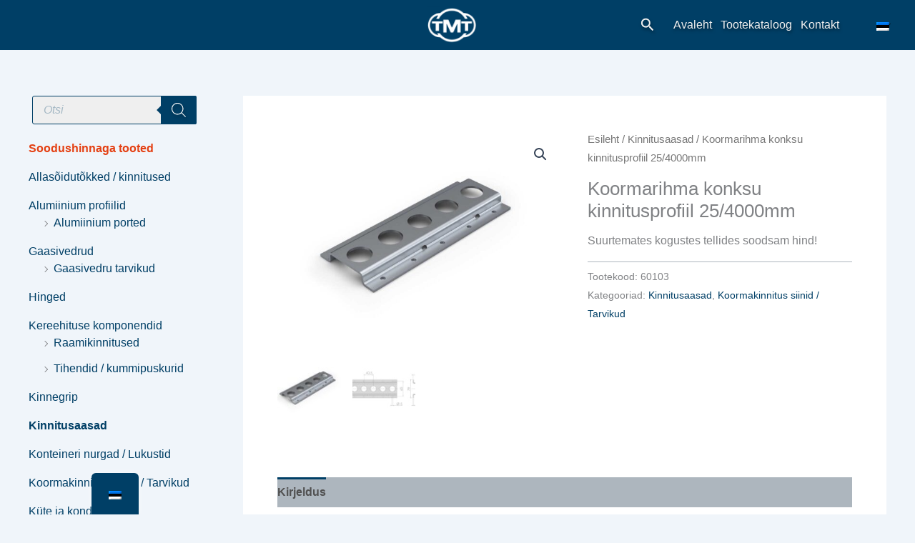

--- FILE ---
content_type: image/svg+xml
request_url: http://tmtbaltic.ee/wp-content/uploads/2023/12/logo-footer.svg
body_size: 2973
content:
<?xml version="1.0" encoding="UTF-8"?>
<!-- Generator: Adobe Illustrator 26.3.1, SVG Export Plug-In . SVG Version: 6.00 Build 0)  -->
<svg xmlns="http://www.w3.org/2000/svg" xmlns:xlink="http://www.w3.org/1999/xlink" version="1.1" id="Layer_1" x="0px" y="0px" viewBox="0 0 179.1 50" style="enable-background:new 0 0 179.1 50;" xml:space="preserve">
<style type="text/css">
	.st0{fill:#FFFFFF;}
</style>
<g>
	<polygon class="st0" points="30.6,1.6 45.2,24.5 29.1,50 0,50  "></polygon>
	<polygon class="st0" points="37.6,1.6 59.7,1.6 48.7,19  "></polygon>
	<polygon class="st0" points="48.7,29.9 61.3,50 36,50  "></polygon>
	<path class="st0" d="M85,14.5h-7.1l3.5-7.8L85,14.5z M92.5,23.1l-10-21.5l-0.1-0.2h-0.5l-10,21.6h2.2l3.1-6.8h8.7l3.2,6.8   L92.5,23.1L92.5,23.1z"></path>
	<polygon class="st0" points="95.7,23.1 100.1,17 104.2,23.1 104.3,23.1 107.9,23.1 102.2,14.9 107.4,8.2 105.1,8.2 101.2,13.5    97.5,8.2 93.9,8.2 99.2,15.7 93.5,23.1  "></polygon>
	<g>
		<path class="st0" d="M111.7,14c0.3-2.7,1.7-4.4,3.7-4.4c2.1,0,3.2,1.5,3.3,4.4H111.7z M115.6,23.4c3.4,0,5.6-1.7,6.4-5l0-0.2    l-1.1-0.4l-0.1,0.3c-0.8,2.1-2.3,3.2-4.4,3.2c-2.9,0-4.6-2.1-4.7-5.6h10.4v-0.3c0-4.7-2.4-7.5-6.6-7.5c-4.1,0-7.1,3.3-7.1,7.9    C108.4,20.4,111.3,23.4,115.6,23.4"></path>
	</g>
	<rect x="124.9" y="0.6" class="st0" width="3" height="22.5"></rect>
	<g>
		<path class="st0" d="M97.5,42.2c0,3.9-1.5,6-4.1,6c-2.6,0-4.1-2.1-4.1-6c0-3.9,1.5-6,4.1-6C96,36.2,97.5,38.3,97.5,42.2     M93.4,34.5c-4.3,0-7.4,3.2-7.4,7.8c0,4.5,3.1,7.8,7.4,7.8s7.4-3.2,7.4-7.8S97.7,34.5,93.4,34.5"></path>
		<path class="st0" d="M80.3,43c0,3.5-1.3,5.3-3.8,5.3c-2,0-3.5-1.4-3.5-3.4c0-1.2,0.4-2,1.4-2.6l0.3-0.2l-0.3-0.2    c-0.4-0.3-0.9-0.6-1.6-0.6c-1.7,0-3,1.4-3,3.2c0,3.1,2.9,5.5,6.7,5.5c4.3,0,7-2.7,7-6.8V28.4h-3.2L80.3,43L80.3,43z"></path>
		<path class="st0" d="M111.1,34.4c-2.2,0-3.9,1-4.9,2.9V27.1h-3.1v22.6h3.1v-7.9c0-2.4,1.2-5,3.8-5c2.5,0,2.8,2.2,2.8,3.5v9.4h3.1    v-9.8C116,36.4,114.2,34.4,111.1,34.4"></path>
		<path class="st0" d="M127.5,34.5c-2.2,0-3.9,1-5,2.9l-0.1-2.6h-2.9v14.9h3.1v-7.9c0-2.4,1.2-5,3.8-5c2.5,0,2.8,2.2,2.8,3.5v9.3    h3.1v-9.8C132.4,36.4,130.6,34.5,127.5,34.5"></path>
		<path class="st0" d="M160,42.2c0,3.9-1.5,6-4.1,6c-2.6,0-4.1-2.1-4.1-6c0-3.9,1.5-6,4.1-6C158.6,36.2,160,38.3,160,42.2 M156,34.5    c-4.3,0-7.4,3.2-7.4,7.8c0,4.5,3.1,7.8,7.4,7.8c4.3,0,7.4-3.2,7.4-7.8S160.3,34.5,156,34.5"></path>
		<path class="st0" d="M173.8,34.5c-2.2,0-3.9,1-5,2.9l-0.1-2.6h-2.9v14.9h3.1v-7.9c0-2.4,1.2-5,3.8-5c2.5,0,2.8,2.2,2.8,3.5v9.3    h3.1v-9.8C178.7,36.4,176.9,34.5,173.8,34.5"></path>
		<path class="st0" d="M141.2,40.5c-2.4-0.5-3.3-1.1-3.2-2.3c0-1.2,1-1.9,2.5-1.9c2,0,2.7,0.5,3.8,1.3l0.1,0.1l1.2-1.4l-0.1-0.1    c-1.5-1.1-2.6-1.6-4.9-1.6c-3,0-5.2,1.9-5.2,4.4c0,2.6,1.4,3.8,5,4.6c2.3,0.5,3.5,0.9,3.5,2.4c0,1.4-1,2.1-2.9,2.1    c-1.9,0-3.4-0.6-4.4-1.6l-0.1-0.1l-1.4,1.5l0.1,0.1c0,0,0,0,0.1,0.1c1.3,1.3,3.2,2,5.7,2c3.3,0,5.7-2,5.8-4.8    C146.6,42.5,145.1,41.3,141.2,40.5"></path>
	</g>
</g>
</svg>
